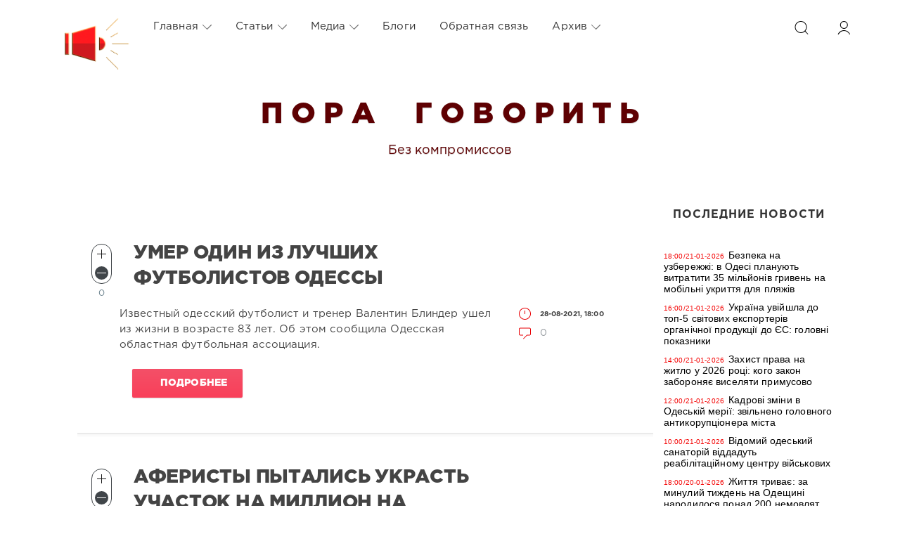

--- FILE ---
content_type: text/html; charset=windows-1251
request_url: https://poragovorit.com/2021/08/28/
body_size: 14326
content:
<!DOCTYPE html>
<html>
<head>
	<meta charset="windows-1251">
<title>Материалы за 28.08.2021</title>
<meta name="description" content="Пора говорить">
<meta name="keywords" content="пора говорить, новости, события, статьи, публикации, аналитика, интервью, блоги, происшествия, политика, культура, общество, одесса">

<link rel="search" type="application/opensearchdescription+xml" href="https://poragovorit.com/engine/opensearch.php" title="Пора говорить">
<link rel="alternate" type="application/rss+xml" title="Пора говорить" href="https://poragovorit.com/rss.xml" />

<script type="text/javascript" src="/engine/classes/js/jquery.js?v=22"></script>
<script type="text/javascript" src="/engine/classes/js/jqueryui.js?v=22"></script>
<script type="text/javascript" src="/engine/classes/js/dle_js.js?v=22"></script>
	<meta name="HandheldFriendly" content="true">
	<meta name="format-detection" content="telephone=no">
	<meta name="viewport" content="user-scalable=no, initial-scale=1.0, maximum-scale=1.0, width=device-width"> 
	<meta name="apple-mobile-web-app-capable" content="yes">
	<meta name="apple-mobile-web-app-status-bar-style" content="default">
<link rel="shortcut icon" type="image/png" href="/templates/Red/images/favicon.png" />

	<link rel="apple-touch-icon" href="/templates/Red/images/touch-icon-iphone.png">
	<link rel="apple-touch-icon" sizes="76x76" href="/templates/Red/images/touch-icon-ipad.png">
	<link rel="apple-touch-icon" sizes="120x120" href="/templates/Red/images/touch-icon-iphone-retina.png">
	<link rel="apple-touch-icon" sizes="152x152" href="/templates/Red/images/touch-icon-ipad-retina.png">
	<meta property="og:image" content="/templates/Red/images/logo.png">

	<link href="/templates/Red/css/engine.css" type="text/css" rel="stylesheet">
	<link href="/templates/Red/css/styles.css" type="text/css" rel="stylesheet">
    <link href="/templates/Red/css/my.css" type="text/css" rel="stylesheet">
<style>
	.temnyi div {  margin: 5px; display: inline-block; vertical-align: top; }
	.temnyi div:nth-child(2) { width: 80%; }
.temnyi div:nth-child(3) { width: 20%; }
	.sap {
    position: absolute;
    left: -10000px;
}

.sap2 {
    position: absolute;
    top: -100000px;
}
	</style>    
   <!-- Global site tag (gtag.js) - Google Analytics -->
<script async src="https://www.googletagmanager.com/gtag/js?id=UA-111434049-1"></script>
<script>
  window.dataLayer = window.dataLayer || [];
  function gtag(){dataLayer.push(arguments);}
  gtag('js', new Date());

  gtag('config', 'UA-111434049-1');
</script>
<!-- Google Tag Manager -->
<script>(function(w,d,s,l,i){w[l]=w[l]||[];w[l].push({'gtm.start':
new Date().getTime(),event:'gtm.js'});var f=d.getElementsByTagName(s)[0],
j=d.createElement(s),dl=l!='dataLayer'?'&l='+l:'';j.async=true;j.src=
'https://www.googletagmanager.com/gtm.js?id='+i+dl;f.parentNode.insertBefore(j,f);
})(window,document,'script','dataLayer','GTM-TGSW5HJ');</script>
<!-- End Google Tag Manager -->
   <!-- Новогодние шары START -->
<!--
<script type="text/javascript" src="/new_year_bals7/swfobject.min.js"></script>
<script type="text/javascript" src="/new_year_bals7/newyear.js"></script>

<link rel="stylesheet" href="/new_year_bals7/style2.css">

<div class="b-page_newyear">
<div class="b-page__content">
<i class="b-head-decor">
<i class="b-head-decor__inner b-head-decor__inner_n1">
<div class="b-ball b-ball_n1 b-ball_bounce"><div class="b-ball__right"></div><div class="b-ball__i"></div></div>
<div class="b-ball b-ball_n2 b-ball_bounce"><div class="b-ball__right"></div><div class="b-ball__i"></div></div>
<div class="b-ball b-ball_n3 b-ball_bounce"><div class="b-ball__right"></div><div class="b-ball__i"></div></div>
<div class="b-ball b-ball_n4 b-ball_bounce"><div class="b-ball__right"></div><div class="b-ball__i"></div></div>
<div class="b-ball b-ball_n5 b-ball_bounce"><div class="b-ball__right"></div><div class="b-ball__i"></div></div>
<div class="b-ball b-ball_n6 b-ball_bounce"><div class="b-ball__right"></div><div class="b-ball__i"></div></div>
<div class="b-ball b-ball_n7 b-ball_bounce"><div class="b-ball__right"></div><div class="b-ball__i"></div></div> 
<div class="b-ball b-ball_n8 b-ball_bounce"><div class="b-ball__right"></div><div class="b-ball__i"></div></div>
<div class="b-ball b-ball_n9 b-ball_bounce"><div class="b-ball__right"></div><div class="b-ball__i"></div></div>
<div class="b-ball b-ball_i1"><div class="b-ball__right"></div><div class="b-ball__i"></div></div>
<div class="b-ball b-ball_i2"><div class="b-ball__right"></div><div class="b-ball__i"></div></div>
<div class="b-ball b-ball_i3"><div class="b-ball__right"></div><div class="b-ball__i"></div></div>
<div class="b-ball b-ball_i4"><div class="b-ball__right"></div><div class="b-ball__i"></div></div>
<div class="b-ball b-ball_i5"><div class="b-ball__right"></div><div class="b-ball__i"></div></div>
<div class="b-ball b-ball_i6"><div class="b-ball__right"></div><div class="b-ball__i"></div></div>
</i> 
<i class="b-head-decor__inner b-head-decor__inner_n2">
<div class="b-ball b-ball_n1 b-ball_bounce"><div class="b-ball__right"></div><div class="b-ball__i"></div></div>
<div class="b-ball b-ball_n2 b-ball_bounce"><div class="b-ball__right"></div><div class="b-ball__i"></div></div>
<div class="b-ball b-ball_n3 b-ball_bounce"><div class="b-ball__right"></div><div class="b-ball__i"></div></div>
<div class="b-ball b-ball_n4 b-ball_bounce"><div class="b-ball__right"></div><div class="b-ball__i"></div></div>
<div class="b-ball b-ball_n5 b-ball_bounce"><div class="b-ball__right"></div><div class="b-ball__i"></div></div>
<div class="b-ball b-ball_n6 b-ball_bounce"><div class="b-ball__right"></div><div class="b-ball__i"></div></div>
<div class="b-ball b-ball_n7 b-ball_bounce"><div class="b-ball__right"></div><div class="b-ball__i"></div></div>
<div class="b-ball b-ball_n8 b-ball_bounce"><div class="b-ball__right"></div><div class="b-ball__i"></div></div> 
<div class="b-ball b-ball_n9 b-ball_bounce"><div class="b-ball__right"></div><div class="b-ball__i"></div></div>
<div class="b-ball b-ball_i1"><div class="b-ball__right"></div><div class="b-ball__i"></div></div>
<div class="b-ball b-ball_i2"><div class="b-ball__right"></div><div class="b-ball__i"></div></div>
<div class="b-ball b-ball_i3"><div class="b-ball__right"></div><div class="b-ball__i"></div></div>
<div class="b-ball b-ball_i4"><div class="b-ball__right"></div><div class="b-ball__i"></div></div>
<div class="b-ball b-ball_i5"><div class="b-ball__right"></div><div class="b-ball__i"></div></div>
<div class="b-ball b-ball_i6"><div class="b-ball__right"></div><div class="b-ball__i"></div></div>
</i>
<i class="b-head-decor__inner b-head-decor__inner_n3">
<div class="b-ball b-ball_n1 b-ball_bounce"><div class="b-ball__right"></div><div class="b-ball__i"></div></div>
<div class="b-ball b-ball_n2 b-ball_bounce"><div class="b-ball__right"></div><div class="b-ball__i"></div></div>
<div class="b-ball b-ball_n3 b-ball_bounce"><div class="b-ball__right"></div><div class="b-ball__i"></div></div>
<div class="b-ball b-ball_n4 b-ball_bounce"><div class="b-ball__right"></div><div class="b-ball__i"></div></div>
<div class="b-ball b-ball_n5 b-ball_bounce"><div class="b-ball__right"></div><div class="b-ball__i"></div></div>
<div class="b-ball b-ball_n6 b-ball_bounce"><div class="b-ball__right"></div><div class="b-ball__i"></div></div>
<div class="b-ball b-ball_n7 b-ball_bounce"><div class="b-ball__right"></div><div class="b-ball__i"></div></div>
<div class="b-ball b-ball_n8 b-ball_bounce"><div class="b-ball__right"></div><div class="b-ball__i"></div></div>
<div class="b-ball b-ball_n9 b-ball_bounce"><div class="b-ball__right"></div><div class="b-ball__i"></div></div>
<div class="b-ball b-ball_i1"><div class="b-ball__right"></div><div class="b-ball__i"></div></div>
<div class="b-ball b-ball_i2"><div class="b-ball__right"></div><div class="b-ball__i"></div></div>
<div class="b-ball b-ball_i3"><div class="b-ball__right"></div><div class="b-ball__i"></div></div>
<div class="b-ball b-ball_i4"><div class="b-ball__right"></div><div class="b-ball__i"></div></div>
<div class="b-ball b-ball_i5"><div class="b-ball__right"></div><div class="b-ball__i"></div></div>
<div class="b-ball b-ball_i6"><div class="b-ball__right"></div><div class="b-ball__i"></div></div>
</i>
<i class="b-head-decor__inner b-head-decor__inner_n4">
<div class="b-ball b-ball_n1 b-ball_bounce"><div class="b-ball__right"></div><div class="b-ball__i"></div></div>
<div class="b-ball b-ball_n2 b-ball_bounce"><div class="b-ball__right"></div><div class="b-ball__i"></div></div>
<div class="b-ball b-ball_n3 b-ball_bounce"><div class="b-ball__right"></div><div class="b-ball__i"></div></div>
<div class="b-ball b-ball_n4 b-ball_bounce"><div class="b-ball__right"></div><div class="b-ball__i"></div></div>
<div class="b-ball b-ball_n5 b-ball_bounce"><div class="b-ball__right"></div><div class="b-ball__i"></div></div>
<div class="b-ball b-ball_n6 b-ball_bounce"><div class="b-ball__right"></div><div class="b-ball__i"></div></div>
<div class="b-ball b-ball_n7 b-ball_bounce"><div class="b-ball__right"></div><div class="b-ball__i"></div></div>
<div class="b-ball b-ball_n8 b-ball_bounce"><div class="b-ball__right"></div><div class="b-ball__i"></div></div>
<div class="b-ball b-ball_n9 b-ball_bounce"><div class="b-ball__right"></div><div class="b-ball__i"></div></div>
<div class="b-ball b-ball_i1"><div class="b-ball__right"></div><div class="b-ball__i"></div></div>
<div class="b-ball b-ball_i2"><div class="b-ball__right"></div><div class="b-ball__i"></div></div>
<div class="b-ball b-ball_i3"><div class="b-ball__right"></div><div class="b-ball__i"></div></div>
<div class="b-ball b-ball_i4"><div class="b-ball__right"></div><div class="b-ball__i"></div></div>
<div class="b-ball b-ball_i5"><div class="b-ball__right"></div><div class="b-ball__i"></div></div>
<div class="b-ball b-ball_i6"><div class="b-ball__right"></div><div class="b-ball__i"></div></div>
</i>
<i class="b-head-decor__inner b-head-decor__inner_n5">
<div class="b-ball b-ball_n1 b-ball_bounce"><div class="b-ball__right"></div><div class="b-ball__i"></div></div>
<div class="b-ball b-ball_n2 b-ball_bounce"><div class="b-ball__right"></div><div class="b-ball__i"></div></div>
<div class="b-ball b-ball_n3 b-ball_bounce"><div class="b-ball__right"></div><div class="b-ball__i"></div></div>
<div class="b-ball b-ball_n4 b-ball_bounce"><div class="b-ball__right"></div><div class="b-ball__i"></div></div>
<div class="b-ball b-ball_n5 b-ball_bounce"><div class="b-ball__right"></div><div class="b-ball__i"></div></div>
<div class="b-ball b-ball_n6 b-ball_bounce"><div class="b-ball__right"></div><div class="b-ball__i"></div></div>
<div class="b-ball b-ball_n7 b-ball_bounce"><div class="b-ball__right"></div><div class="b-ball__i"></div></div>
<div class="b-ball b-ball_n8 b-ball_bounce"><div class="b-ball__right"></div><div class="b-ball__i"></div></div>
<div class="b-ball b-ball_n9 b-ball_bounce"><div class="b-ball__right"></div><div class="b-ball__i"></div></div>
<div class="b-ball b-ball_i1"><div class="b-ball__right"></div><div class="b-ball__i"></div></div>
<div class="b-ball b-ball_i2"><div class="b-ball__right"></div><div class="b-ball__i"></div></div>
<div class="b-ball b-ball_i3"><div class="b-ball__right"></div><div class="b-ball__i"></div></div>
<div class="b-ball b-ball_i4"><div class="b-ball__right"></div><div class="b-ball__i"></div></div>
<div class="b-ball b-ball_i5"><div class="b-ball__right"></div><div class="b-ball__i"></div></div>
<div class="b-ball b-ball_i6"><div class="b-ball__right"></div><div class="b-ball__i"></div></div>
</i>
<i class="b-head-decor__inner b-head-decor__inner_n6">
<div class="b-ball b-ball_n1 b-ball_bounce"><div class="b-ball__right"></div><div class="b-ball__i"></div></div>
<div class="b-ball b-ball_n2 b-ball_bounce"><div class="b-ball__right"></div><div class="b-ball__i"></div></div>
<div class="b-ball b-ball_n3 b-ball_bounce"><div class="b-ball__right"></div><div class="b-ball__i"></div></div>
<div class="b-ball b-ball_n4 b-ball_bounce"><div class="b-ball__right"></div><div class="b-ball__i"></div></div>
<div class="b-ball b-ball_n5 b-ball_bounce"><div class="b-ball__right"></div><div class="b-ball__i"></div></div>
<div class="b-ball b-ball_n6 b-ball_bounce"><div class="b-ball__right"></div><div class="b-ball__i"></div></div>
<div class="b-ball b-ball_n7 b-ball_bounce"><div class="b-ball__right"></div><div class="b-ball__i"></div></div>
<div class="b-ball b-ball_n8 b-ball_bounce"><div class="b-ball__right"></div><div class="b-ball__i"></div></div>
<div class="b-ball b-ball_n9 b-ball_bounce"><div class="b-ball__right"></div><div class="b-ball__i"></div></div>
<div class="b-ball b-ball_i1"><div class="b-ball__right"></div><div class="b-ball__i"></div></div>
<div class="b-ball b-ball_i2"><div class="b-ball__right"></div><div class="b-ball__i"></div></div>
<div class="b-ball b-ball_i3"><div class="b-ball__right"></div><div class="b-ball__i"></div></div>
<div class="b-ball b-ball_i4"><div class="b-ball__right"></div><div class="b-ball__i"></div></div>
<div class="b-ball b-ball_i5"><div class="b-ball__right"></div><div class="b-ball__i"></div></div>
<div class="b-ball b-ball_i6"><div class="b-ball__right"></div><div class="b-ball__i"></div></div>
</i>
<i class="b-head-decor__inner b-head-decor__inner_n7">
<div class="b-ball b-ball_n1 b-ball_bounce"><div class="b-ball__right"></div><div class="b-ball__i"></div></div>
<div class="b-ball b-ball_n2 b-ball_bounce"><div class="b-ball__right"></div><div class="b-ball__i"></div></div>
<div class="b-ball b-ball_n3 b-ball_bounce"><div class="b-ball__right"></div><div class="b-ball__i"></div></div>
<div class="b-ball b-ball_n4 b-ball_bounce"><div class="b-ball__right"></div><div class="b-ball__i"></div></div>
<div class="b-ball b-ball_n5 b-ball_bounce"><div class="b-ball__right"></div><div class="b-ball__i"></div></div>
<div class="b-ball b-ball_n6 b-ball_bounce"><div class="b-ball__right"></div><div class="b-ball__i"></div></div>
<div class="b-ball b-ball_n7 b-ball_bounce"><div class="b-ball__right"></div><div class="b-ball__i"></div></div>
<div class="b-ball b-ball_n8 b-ball_bounce"><div class="b-ball__right"></div><div class="b-ball__i"></div></div>
<div class="b-ball b-ball_n9 b-ball_bounce"><div class="b-ball__right"></div><div class="b-ball__i"></div></div>
<div class="b-ball b-ball_i1"><div class="b-ball__right"></div><div class="b-ball__i"></div></div>
<div class="b-ball b-ball_i2"><div class="b-ball__right"></div><div class="b-ball__i"></div></div>
<div class="b-ball b-ball_i3"><div class="b-ball__right"></div><div class="b-ball__i"></div></div>
<div class="b-ball b-ball_i4"><div class="b-ball__right"></div><div class="b-ball__i"></div></div> 
<div class="b-ball b-ball_i5"><div class="b-ball__right"></div><div class="b-ball__i"></div></div>
<div class="b-ball b-ball_i6"><div class="b-ball__right"></div><div class="b-ball__i"></div></div>
</i>
</i>
</div>
</div>
 -->
  	<!--  Новогодние шары END -->
</head>
<body>
  <!--	<div class="page" style="padding-top:40px">-->
   <div class="page"> 
		<!-- Поиск -->
		<form class="droptopbar" id="q_search" method="post">
			<div class="wrp">
				<div class="q_search">
					<input id="story" name="story" placeholder="Поиск по сайту..." type="search">
					<button class="btn btn_border" type="submit" title="Найти"><b class="ultrabold">Искать</b></button>
				</div>
			</div>
			<input type="hidden" name="do" value="search">
			<input type="hidden" name="subaction" value="search">
		</form>
		<!-- / Поиск -->
           
   <div class="sap"><div class="sap2">
     <li><a href="http://poragovorit.com/astatax/">Статьи</a></li> 
     <li><a href="http://poragovorit.com/astatay/">Статьи</a></li> 
    <li><a href="http://poragovorit.com/astataz/">Статьи</a></li> 
       <li><a href="http://poragovorit.com/astatau/">Статьи</a></li> 
    <li><a href="http://poragovorit.com/astatar/">Статьи</a></li> 
  <li><a href="http://poragovorit.com/astatap/">Статьи</a></li> 
<li><a href="http://poragovorit.com/astatao/">Статьи</a></li>
    <li><a href="http://poragovorit.com/astatam/">Статьи</a></li>
     <li><a href="http://poragovorit.com/astatal/">Статьи</a></li>
    <li><a href="http://poragovorit.com/astatak/">Статьи</a></li>
     <li><a href="http://poragovorit.com/astatag/">Статьи</a></li>
   <li><a href="http://poragovorit.com/astatah/">Статьи</a></li>
   <li><a href="http://poragovorit.com/astataf/">Статьи</a></li>
   <li><a href="http://poragovorit.com/astatad/">Статьи</a></li>
     <li><a href="http://poragovorit.com/astatac/">Статьи</a></li>
   <li><a href="http://poragovorit.com/astatae/">Статьи</a></li> 
   <li><a href="http://poragovorit.com/astatas/">Статьи</a></li> 
   <li><a href="http://poragovorit.com/astatab/">Статьи</a></li> 

    	
    </div></div>
        
		<!-- Шапка -->
		<div class="headpic fixed">
			<div class="wrp">
				<header id="header">
					<!-- Логотип -->
					<a class="logotype" href="/" title="Пора говорить">
						<svg class="icon icon-logo"><img src="/templates/Red/images/logo.png" border="0" width="92px"></svg>
						<span class="title_hide">Пора говорить</span>
					</a>
					<!-- / Логотип -->
					<div class="topbar">
						

<a href="https://poragovorit.com/user//" id="loginf" class="h_btn login">
	<svg class="icon icon-login"><use xlink:href="#icon-login"></use></svg>
	<span class="title_hide">Войти</span>
	<span class="icon_close">
		<i class="mt_1"></i><i class="mt_2"></i>
	</span>
</a>
<form class="droptopbar" id="loginpane" method="post">
	<div class="wrp">
		<ul class="login_form">
			<li class="form-group">
				<label for="login_name">Логин:</label>
				<input placeholder="Логин:" type="text" name="login_name" id="login_name" class="wide">
			</li>
			<li class="form-group">
				<label for="login_password">Пароль</label>
				<input placeholder="Пароль" type="password" name="login_password" id="login_password" class="wide">
			</li>
			<li>
				<button class="btn" onclick="submit();" type="submit" title="Войти">
					<b class="ultrabold">Войти</b>
				</button>
			</li>
		</ul>
		<div class="soc_links">
			
			
			
			
			
			
		</div>
		<input name="login" type="hidden" id="login" value="submit">
		<div class="login_form_links">
			<a href="https://poragovorit.com/index.php?do=register">Регистрация</a>
			<a href="https://poragovorit.com/index.php?do=lostpassword">Забыли пароль?</a>
		</div>
	</div>
</form>

						<!-- Кнопка вызова поиска -->
						<div class="h_btn" id="search" title="Поиск">
							<svg class="icon icon-search"><use xlink:href="#icon-search"></use></svg>
							<span class="icon_close">
								<i class="mt_1"></i><i class="mt_2"></i>
							</span>
							<span class="title_hide">Поиск по сайту</span>
						</div>
						<!-- / Кнопка вызова поиска -->
						<!-- Меню -->
						<!-- Кнопка вызова меню -->
						<div class="h_btn" id="mainmenu">
							<span class="menu_toggle">
								<i class="mt_1"></i><i class="mt_2"></i><i class="mt_3"></i>
							</span>
						</div>
						<!-- / Кнопка вызова меню -->
						<nav id="topmenu">
							<ul>
	<li class="parent"><a href="http://poragovorit.com/">Главная<svg class="icon icon-arrow_down"><use xlink:href="#icon-arrow_down"></use></svg></a>
		<ul>
			<li><a href="/themeoftheday/">Тема дня</a></li>
			<li><a href="/news/">Новости Одессы</a></li>
			<li><a href="/newpublications/">Публикации</a></li>
		    			
			
		</ul>
	</li>
	<li class="parent"><a href="/astatar/">Статьи<svg class="icon icon-arrow_down"><use xlink:href="#icon-arrow_down"></use></svg></a>
		<ul>
			<li><a href="#">Аналитика</a></li>
						<li><a href="/interview/">Интервью</a></li>
		
		</ul>
	</li>
	<li class="parent"><a href="#">Медиа<svg class="icon icon-arrow_down"><use xlink:href="#icon-arrow_down"></use></svg></a>
		<ul>
			<li><a href="/video/">Видео</a></li>
			<li><a href="/foto/">Галерея</a></li>
			<li><a href="/film-festival/">Одесский кинофестиваль</a></li>
		
		</ul>
	</li>
	<li class="parent"><a href="/blogs/">Блоги</a>
		
	</li>
	<li class="parent"><a href="/index.php?do=feedback">Обратная связь</a>
		
	</li>
	<li class="parent block_archives"><a href="#">Архив<svg class="icon icon-arrow_down"><use xlink:href="#icon-arrow_down"></use></svg></a>
		<div>
			<div>
				<ul class="arh_tabs">
					<li class="active">
						<a title="Календарь" href="#arch_calendar" aria-controls="arch_calendar" data-toggle="tab">
							Календарь
						</a>
					</li>
					<li>
						<a title="Архив" href="#arch_list" aria-controls="arch_list" data-toggle="tab">
							Архив
						</a>
					</li>
				</ul>
				<div class="tab-content">
					<div class="tab-pane active" id="arch_calendar"><div id="calendar-layer"><table id="calendar" class="calendar"><tr><th colspan="7" class="monthselect"><a class="monthlink" onclick="doCalendar('07','2021','right'); return false;" href="https://poragovorit.com/2021/07/" title="Предыдущий месяц">&laquo;</a>&nbsp;&nbsp;&nbsp;&nbsp;Август 2021&nbsp;&nbsp;&nbsp;&nbsp;<a class="monthlink" onclick="doCalendar('09','2021','left'); return false;" href="https://poragovorit.com/2021/09/" title="Следующий месяц">&raquo;</a></th></tr><tr><th class="workday">Пн</th><th class="workday">Вт</th><th class="workday">Ср</th><th class="workday">Чт</th><th class="workday">Пт</th><th class="weekday">Сб</th><th class="weekday">Вс</th></tr><tr><td colspan="6">&nbsp;</td><td  class="day-active" ><a class="day-active" href="https://poragovorit.com/2021/08/01/" title="Все публикации за 01 августа 2021">1</a></td></tr><tr><td  class="day-active-v" ><a class="day-active-v" href="https://poragovorit.com/2021/08/02/" title="Все публикации за 02 августа 2021">2</a></td><td  class="day-active-v" ><a class="day-active-v" href="https://poragovorit.com/2021/08/03/" title="Все публикации за 03 августа 2021">3</a></td><td  class="day-active-v" ><a class="day-active-v" href="https://poragovorit.com/2021/08/04/" title="Все публикации за 04 августа 2021">4</a></td><td  class="day-active-v" ><a class="day-active-v" href="https://poragovorit.com/2021/08/05/" title="Все публикации за 05 августа 2021">5</a></td><td  class="day-active-v" ><a class="day-active-v" href="https://poragovorit.com/2021/08/06/" title="Все публикации за 06 августа 2021">6</a></td><td  class="day-active" ><a class="day-active" href="https://poragovorit.com/2021/08/07/" title="Все публикации за 07 августа 2021">7</a></td><td  class="day-active" ><a class="day-active" href="https://poragovorit.com/2021/08/08/" title="Все публикации за 08 августа 2021">8</a></td></tr><tr><td  class="day-active-v" ><a class="day-active-v" href="https://poragovorit.com/2021/08/09/" title="Все публикации за 09 августа 2021">9</a></td><td  class="day-active-v" ><a class="day-active-v" href="https://poragovorit.com/2021/08/10/" title="Все публикации за 10 августа 2021">10</a></td><td  class="day-active-v" ><a class="day-active-v" href="https://poragovorit.com/2021/08/11/" title="Все публикации за 11 августа 2021">11</a></td><td  class="day-active-v" ><a class="day-active-v" href="https://poragovorit.com/2021/08/12/" title="Все публикации за 12 августа 2021">12</a></td><td  class="day-active-v" ><a class="day-active-v" href="https://poragovorit.com/2021/08/13/" title="Все публикации за 13 августа 2021">13</a></td><td  class="day-active" ><a class="day-active" href="https://poragovorit.com/2021/08/14/" title="Все публикации за 14 августа 2021">14</a></td><td  class="day-active" ><a class="day-active" href="https://poragovorit.com/2021/08/15/" title="Все публикации за 15 августа 2021">15</a></td></tr><tr><td  class="day-active-v" ><a class="day-active-v" href="https://poragovorit.com/2021/08/16/" title="Все публикации за 16 августа 2021">16</a></td><td  class="day-active-v" ><a class="day-active-v" href="https://poragovorit.com/2021/08/17/" title="Все публикации за 17 августа 2021">17</a></td><td  class="day-active-v" ><a class="day-active-v" href="https://poragovorit.com/2021/08/18/" title="Все публикации за 18 августа 2021">18</a></td><td  class="day-active-v" ><a class="day-active-v" href="https://poragovorit.com/2021/08/19/" title="Все публикации за 19 августа 2021">19</a></td><td  class="day-active-v" ><a class="day-active-v" href="https://poragovorit.com/2021/08/20/" title="Все публикации за 20 августа 2021">20</a></td><td  class="day-active" ><a class="day-active" href="https://poragovorit.com/2021/08/21/" title="Все публикации за 21 августа 2021">21</a></td><td  class="day-active" ><a class="day-active" href="https://poragovorit.com/2021/08/22/" title="Все публикации за 22 августа 2021">22</a></td></tr><tr><td  class="day-active-v" ><a class="day-active-v" href="https://poragovorit.com/2021/08/23/" title="Все публикации за 23 августа 2021">23</a></td><td  class="day-active-v" ><a class="day-active-v" href="https://poragovorit.com/2021/08/24/" title="Все публикации за 24 августа 2021">24</a></td><td  class="day-active-v" ><a class="day-active-v" href="https://poragovorit.com/2021/08/25/" title="Все публикации за 25 августа 2021">25</a></td><td  class="day-active-v" ><a class="day-active-v" href="https://poragovorit.com/2021/08/26/" title="Все публикации за 26 августа 2021">26</a></td><td  class="day-active-v" ><a class="day-active-v" href="https://poragovorit.com/2021/08/27/" title="Все публикации за 27 августа 2021">27</a></td><td  class="day-active" ><a class="day-active" href="https://poragovorit.com/2021/08/28/" title="Все публикации за 28 августа 2021">28</a></td><td  class="day-active" ><a class="day-active" href="https://poragovorit.com/2021/08/29/" title="Все публикации за 29 августа 2021">29</a></td></tr><tr><td  class="day-active-v" ><a class="day-active-v" href="https://poragovorit.com/2021/08/30/" title="Все публикации за 30 августа 2021">30</a></td><td  class="day-active-v" ><a class="day-active-v" href="https://poragovorit.com/2021/08/31/" title="Все публикации за 31 августа 2021">31</a></td><td colspan="5">&nbsp;</td></tr></table></div></div>
					<div class="tab-pane" id="arch_list">
						<a class="archives" href="https://poragovorit.com/2026/01/"><b>Январь 2026 (98)</b></a><br /><a class="archives" href="https://poragovorit.com/2025/12/"><b>Декабрь 2025 (138)</b></a><br /><a class="archives" href="https://poragovorit.com/2025/11/"><b>Ноябрь 2025 (134)</b></a><br /><a class="archives" href="https://poragovorit.com/2025/10/"><b>Октябрь 2025 (140)</b></a><br /><a class="archives" href="https://poragovorit.com/2025/09/"><b>Сентябрь 2025 (119)</b></a><br /><a class="archives" href="https://poragovorit.com/2025/08/"><b>Август 2025 (149)</b></a><br /><div id="dle_news_archive" style="display:none;"><a class="archives" href="https://poragovorit.com/2025/07/"><b>Июль 2025 (130)</b></a><br /><a class="archives" href="https://poragovorit.com/2025/06/"><b>Июнь 2025 (121)</b></a><br /><a class="archives" href="https://poragovorit.com/2025/05/"><b>Май 2025 (127)</b></a><br /><a class="archives" href="https://poragovorit.com/2025/04/"><b>Апрель 2025 (128)</b></a><br /><a class="archives" href="https://poragovorit.com/2025/03/"><b>Март 2025 (103)</b></a><br /><a class="archives" href="https://poragovorit.com/2025/02/"><b>Февраль 2025 (93)</b></a><br /><a class="archives" href="https://poragovorit.com/2025/01/"><b>Январь 2025 (87)</b></a><br /><a class="archives" href="https://poragovorit.com/2024/12/"><b>Декабрь 2024 (81)</b></a><br /><a class="archives" href="https://poragovorit.com/2024/11/"><b>Ноябрь 2024 (93)</b></a><br /><a class="archives" href="https://poragovorit.com/2024/10/"><b>Октябрь 2024 (121)</b></a><br /><a class="archives" href="https://poragovorit.com/2024/09/"><b>Сентябрь 2024 (118)</b></a><br /><a class="archives" href="https://poragovorit.com/2024/08/"><b>Август 2024 (145)</b></a><br /><a class="archives" href="https://poragovorit.com/2024/07/"><b>Июль 2024 (96)</b></a><br /><a class="archives" href="https://poragovorit.com/2024/06/"><b>Июнь 2024 (16)</b></a><br /><a class="archives" href="https://poragovorit.com/2024/05/"><b>Май 2024 (85)</b></a><br /><a class="archives" href="https://poragovorit.com/2024/04/"><b>Апрель 2024 (107)</b></a><br /><a class="archives" href="https://poragovorit.com/2024/03/"><b>Март 2024 (91)</b></a><br /><a class="archives" href="https://poragovorit.com/2024/02/"><b>Февраль 2024 (107)</b></a><br /><a class="archives" href="https://poragovorit.com/2024/01/"><b>Январь 2024 (143)</b></a><br /><a class="archives" href="https://poragovorit.com/2023/12/"><b>Декабрь 2023 (76)</b></a><br /><a class="archives" href="https://poragovorit.com/2023/11/"><b>Ноябрь 2023 (105)</b></a><br /><a class="archives" href="https://poragovorit.com/2023/10/"><b>Октябрь 2023 (193)</b></a><br /><a class="archives" href="https://poragovorit.com/2023/09/"><b>Сентябрь 2023 (250)</b></a><br /><a class="archives" href="https://poragovorit.com/2023/08/"><b>Август 2023 (292)</b></a><br /><a class="archives" href="https://poragovorit.com/2023/07/"><b>Июль 2023 (171)</b></a><br /><a class="archives" href="https://poragovorit.com/2023/06/"><b>Июнь 2023 (12)</b></a><br /><a class="archives" href="https://poragovorit.com/2023/05/"><b>Май 2023 (15)</b></a><br /><a class="archives" href="https://poragovorit.com/2023/04/"><b>Апрель 2023 (15)</b></a><br /><a class="archives" href="https://poragovorit.com/2023/03/"><b>Март 2023 (13)</b></a><br /><a class="archives" href="https://poragovorit.com/2023/02/"><b>Февраль 2023 (25)</b></a><br /><a class="archives" href="https://poragovorit.com/2023/01/"><b>Январь 2023 (14)</b></a><br /><a class="archives" href="https://poragovorit.com/2022/12/"><b>Декабрь 2022 (9)</b></a><br /><a class="archives" href="https://poragovorit.com/2022/11/"><b>Ноябрь 2022 (7)</b></a><br /><a class="archives" href="https://poragovorit.com/2022/10/"><b>Октябрь 2022 (9)</b></a><br /><a class="archives" href="https://poragovorit.com/2022/09/"><b>Сентябрь 2022 (6)</b></a><br /><a class="archives" href="https://poragovorit.com/2022/08/"><b>Август 2022 (4)</b></a><br /><a class="archives" href="https://poragovorit.com/2022/07/"><b>Июль 2022 (33)</b></a><br /><a class="archives" href="https://poragovorit.com/2022/06/"><b>Июнь 2022 (8)</b></a><br /><a class="archives" href="https://poragovorit.com/2022/05/"><b>Май 2022 (3)</b></a><br /><a class="archives" href="https://poragovorit.com/2022/04/"><b>Апрель 2022 (4)</b></a><br /><a class="archives" href="https://poragovorit.com/2022/03/"><b>Март 2022 (52)</b></a><br /><a class="archives" href="https://poragovorit.com/2022/02/"><b>Февраль 2022 (491)</b></a><br /><a class="archives" href="https://poragovorit.com/2022/01/"><b>Январь 2022 (550)</b></a><br /><a class="archives" href="https://poragovorit.com/2021/12/"><b>Декабрь 2021 (588)</b></a><br /><a class="archives" href="https://poragovorit.com/2021/11/"><b>Ноябрь 2021 (552)</b></a><br /><a class="archives" href="https://poragovorit.com/2021/10/"><b>Октябрь 2021 (550)</b></a><br /><a class="archives" href="https://poragovorit.com/2021/09/"><b>Сентябрь 2021 (563)</b></a><br /><a class="archives" href="https://poragovorit.com/2021/08/"><b>Август 2021 (541)</b></a><br /><a class="archives" href="https://poragovorit.com/2021/07/"><b>Июль 2021 (569)</b></a><br /><a class="archives" href="https://poragovorit.com/2021/06/"><b>Июнь 2021 (531)</b></a><br /><a class="archives" href="https://poragovorit.com/2021/05/"><b>Май 2021 (517)</b></a><br /><a class="archives" href="https://poragovorit.com/2021/04/"><b>Апрель 2021 (539)</b></a><br /><a class="archives" href="https://poragovorit.com/2021/03/"><b>Март 2021 (571)</b></a><br /><a class="archives" href="https://poragovorit.com/2021/02/"><b>Февраль 2021 (520)</b></a><br /><a class="archives" href="https://poragovorit.com/2021/01/"><b>Январь 2021 (538)</b></a><br /><a class="archives" href="https://poragovorit.com/2020/12/"><b>Декабрь 2020 (571)</b></a><br /><a class="archives" href="https://poragovorit.com/2020/11/"><b>Ноябрь 2020 (551)</b></a><br /><a class="archives" href="https://poragovorit.com/2020/10/"><b>Октябрь 2020 (600)</b></a><br /><a class="archives" href="https://poragovorit.com/2020/09/"><b>Сентябрь 2020 (573)</b></a><br /><a class="archives" href="https://poragovorit.com/2020/08/"><b>Август 2020 (552)</b></a><br /><a class="archives" href="https://poragovorit.com/2020/07/"><b>Июль 2020 (555)</b></a><br /><a class="archives" href="https://poragovorit.com/2020/06/"><b>Июнь 2020 (552)</b></a><br /><a class="archives" href="https://poragovorit.com/2020/05/"><b>Май 2020 (529)</b></a><br /><a class="archives" href="https://poragovorit.com/2020/04/"><b>Апрель 2020 (543)</b></a><br /><a class="archives" href="https://poragovorit.com/2020/03/"><b>Март 2020 (561)</b></a><br /><a class="archives" href="https://poragovorit.com/2020/02/"><b>Февраль 2020 (546)</b></a><br /><a class="archives" href="https://poragovorit.com/2020/01/"><b>Январь 2020 (552)</b></a><br /><a class="archives" href="https://poragovorit.com/2019/12/"><b>Декабрь 2019 (566)</b></a><br /><a class="archives" href="https://poragovorit.com/2019/11/"><b>Ноябрь 2019 (556)</b></a><br /><a class="archives" href="https://poragovorit.com/2019/10/"><b>Октябрь 2019 (577)</b></a><br /><a class="archives" href="https://poragovorit.com/2019/09/"><b>Сентябрь 2019 (539)</b></a><br /><a class="archives" href="https://poragovorit.com/2019/08/"><b>Август 2019 (566)</b></a><br /><a class="archives" href="https://poragovorit.com/2019/07/"><b>Июль 2019 (618)</b></a><br /><a class="archives" href="https://poragovorit.com/2019/06/"><b>Июнь 2019 (532)</b></a><br /><a class="archives" href="https://poragovorit.com/2019/05/"><b>Май 2019 (578)</b></a><br /><a class="archives" href="https://poragovorit.com/2019/04/"><b>Апрель 2019 (540)</b></a><br /><a class="archives" href="https://poragovorit.com/2019/03/"><b>Март 2019 (545)</b></a><br /><a class="archives" href="https://poragovorit.com/2019/02/"><b>Февраль 2019 (537)</b></a><br /><a class="archives" href="https://poragovorit.com/2019/01/"><b>Январь 2019 (579)</b></a><br /><a class="archives" href="https://poragovorit.com/2018/12/"><b>Декабрь 2018 (570)</b></a><br /><a class="archives" href="https://poragovorit.com/2018/11/"><b>Ноябрь 2018 (620)</b></a><br /><a class="archives" href="https://poragovorit.com/2018/10/"><b>Октябрь 2018 (579)</b></a><br /><a class="archives" href="https://poragovorit.com/2018/09/"><b>Сентябрь 2018 (535)</b></a><br /><a class="archives" href="https://poragovorit.com/2018/08/"><b>Август 2018 (582)</b></a><br /><a class="archives" href="https://poragovorit.com/2018/07/"><b>Июль 2018 (579)</b></a><br /><a class="archives" href="https://poragovorit.com/2018/06/"><b>Июнь 2018 (532)</b></a><br /><a class="archives" href="https://poragovorit.com/2018/05/"><b>Май 2018 (590)</b></a><br /><a class="archives" href="https://poragovorit.com/2018/04/"><b>Апрель 2018 (569)</b></a><br /><a class="archives" href="https://poragovorit.com/2018/03/"><b>Март 2018 (588)</b></a><br /><a class="archives" href="https://poragovorit.com/2018/02/"><b>Февраль 2018 (549)</b></a><br /><a class="archives" href="https://poragovorit.com/2018/01/"><b>Январь 2018 (589)</b></a><br /><a class="archives" href="https://poragovorit.com/2017/12/"><b>Декабрь 2017 (592)</b></a><br /><a class="archives" href="https://poragovorit.com/2017/11/"><b>Ноябрь 2017 (635)</b></a><br /><a class="archives" href="https://poragovorit.com/2017/10/"><b>Октябрь 2017 (603)</b></a><br /><a class="archives" href="https://poragovorit.com/2017/09/"><b>Сентябрь 2017 (560)</b></a><br /><a class="archives" href="https://poragovorit.com/2017/08/"><b>Август 2017 (542)</b></a><br /><a class="archives" href="https://poragovorit.com/2017/07/"><b>Июль 2017 (547)</b></a><br /><a class="archives" href="https://poragovorit.com/2017/06/"><b>Июнь 2017 (586)</b></a><br /><a class="archives" href="https://poragovorit.com/2017/05/"><b>Май 2017 (645)</b></a><br /><a class="archives" href="https://poragovorit.com/2017/04/"><b>Апрель 2017 (547)</b></a><br /><a class="archives" href="https://poragovorit.com/2017/03/"><b>Март 2017 (718)</b></a><br /><a class="archives" href="https://poragovorit.com/2017/02/"><b>Февраль 2017 (338)</b></a><br /><a class="archives" href="https://poragovorit.com/2017/01/"><b>Январь 2017 (680)</b></a><br /><a class="archives" href="https://poragovorit.com/2016/12/"><b>Декабрь 2016 (738)</b></a><br /><a class="archives" href="https://poragovorit.com/2016/11/"><b>Ноябрь 2016 (727)</b></a><br /><a class="archives" href="https://poragovorit.com/2016/10/"><b>Октябрь 2016 (719)</b></a><br /><a class="archives" href="https://poragovorit.com/2016/09/"><b>Сентябрь 2016 (727)</b></a><br /><a class="archives" href="https://poragovorit.com/2016/08/"><b>Август 2016 (739)</b></a><br /><a class="archives" href="https://poragovorit.com/2016/07/"><b>Июль 2016 (725)</b></a><br /><a class="archives" href="https://poragovorit.com/2016/06/"><b>Июнь 2016 (701)</b></a><br /><a class="archives" href="https://poragovorit.com/2016/05/"><b>Май 2016 (664)</b></a><br /><a class="archives" href="https://poragovorit.com/2016/04/"><b>Апрель 2016 (727)</b></a><br /><a class="archives" href="https://poragovorit.com/2016/03/"><b>Март 2016 (724)</b></a><br /><a class="archives" href="https://poragovorit.com/2016/02/"><b>Февраль 2016 (716)</b></a><br /><a class="archives" href="https://poragovorit.com/2016/01/"><b>Январь 2016 (566)</b></a><br /><a class="archives" href="https://poragovorit.com/2015/12/"><b>Декабрь 2015 (9)</b></a><br /><a class="archives" href="https://poragovorit.com/2015/11/"><b>Ноябрь 2015 (5)</b></a><br /><a class="archives" href="https://poragovorit.com/2015/09/"><b>Сентябрь 2015 (1)</b></a><br /><a class="archives" href="https://poragovorit.com/2015/08/"><b>Август 2015 (2)</b></a><br /><a class="archives" href="https://poragovorit.com/2015/07/"><b>Июль 2015 (1)</b></a><br /><a class="archives" href="https://poragovorit.com/2015/06/"><b>Июнь 2015 (1)</b></a><br /><a class="archives" href="https://poragovorit.com/2015/05/"><b>Май 2015 (2)</b></a><br /><a class="archives" href="https://poragovorit.com/2015/03/"><b>Март 2015 (2)</b></a><br /><a class="archives" href="https://poragovorit.com/2015/02/"><b>Февраль 2015 (3)</b></a><br /><a class="archives" href="https://poragovorit.com/2015/01/"><b>Январь 2015 (1)</b></a><br /><a class="archives" href="https://poragovorit.com/2014/12/"><b>Декабрь 2014 (4)</b></a><br /><a class="archives" href="https://poragovorit.com/2014/11/"><b>Ноябрь 2014 (7)</b></a><br /><a class="archives" href="https://poragovorit.com/2014/10/"><b>Октябрь 2014 (12)</b></a><br /><a class="archives" href="https://poragovorit.com/2014/09/"><b>Сентябрь 2014 (4)</b></a><br /><a class="archives" href="https://poragovorit.com/2014/08/"><b>Август 2014 (3)</b></a><br /><a class="archives" href="https://poragovorit.com/2014/05/"><b>Май 2014 (2)</b></a><br /><a class="archives" href="https://poragovorit.com/2014/03/"><b>Март 2014 (8)</b></a><br /><a class="archives" href="https://poragovorit.com/2014/02/"><b>Февраль 2014 (11)</b></a><br /><a class="archives" href="https://poragovorit.com/2014/01/"><b>Январь 2014 (12)</b></a><br /><a class="archives" href="https://poragovorit.com/2013/12/"><b>Декабрь 2013 (19)</b></a><br /><a class="archives" href="https://poragovorit.com/2013/11/"><b>Ноябрь 2013 (25)</b></a><br /><a class="archives" href="https://poragovorit.com/2013/10/"><b>Октябрь 2013 (18)</b></a><br /><a class="archives" href="https://poragovorit.com/2013/09/"><b>Сентябрь 2013 (9)</b></a><br /><a class="archives" href="https://poragovorit.com/2013/08/"><b>Август 2013 (12)</b></a><br /><a class="archives" href="https://poragovorit.com/2013/07/"><b>Июль 2013 (25)</b></a><br /><a class="archives" href="https://poragovorit.com/2013/06/"><b>Июнь 2013 (21)</b></a><br /><a class="archives" href="https://poragovorit.com/2013/05/"><b>Май 2013 (19)</b></a><br /><a class="archives" href="https://poragovorit.com/2013/04/"><b>Апрель 2013 (8)</b></a><br /><a class="archives" href="https://poragovorit.com/2013/03/"><b>Март 2013 (11)</b></a><br /><a class="archives" href="https://poragovorit.com/2013/02/"><b>Февраль 2013 (7)</b></a><br /><a class="archives" href="https://poragovorit.com/2013/01/"><b>Январь 2013 (6)</b></a><br /><a class="archives" href="https://poragovorit.com/2012/11/"><b>Ноябрь 2012 (4)</b></a><br /><a class="archives" href="https://poragovorit.com/2012/10/"><b>Октябрь 2012 (2)</b></a><br /><a class="archives" href="https://poragovorit.com/2012/09/"><b>Сентябрь 2012 (10)</b></a><br /><a class="archives" href="https://poragovorit.com/2012/08/"><b>Август 2012 (17)</b></a><br /><a class="archives" href="https://poragovorit.com/2012/07/"><b>Июль 2012 (16)</b></a><br /><a class="archives" href="https://poragovorit.com/2012/06/"><b>Июнь 2012 (23)</b></a><br /><a class="archives" href="https://poragovorit.com/2012/05/"><b>Май 2012 (14)</b></a><br /></div><div id="dle_news_archive_link" ><br /><a class="archives" onclick="$('#dle_news_archive').toggle('blind',{},700); return false;" href="#">Показать / скрыть весь архив</a></div>
					</div>
				</div>
			</div>
		</div>
	</li>
</ul>
						</nav>
						<a href="#" id="closemenu"><span><svg class="icon icon-cross"><use xlink:href="#icon-cross"></use></svg></span></a>
						<!-- / Меню -->
					</div>
				</header>
				
				<div class="head_text">
					
						<div class="head_text_in"> <h1 class="title ultrabold" style="margin-bottom: 20px;">П О Р А&nbsp;&nbsp;&nbsp;&nbsp;  Г О В О Р И Т Ь</h1>
						<p class="text">Без компромиссов</p>
					</div>
				</div>
			
			</div>
		</div>
		<!-- / Шапка -->
		<!-- Сортировка, Теги, Хлебные крошки -->
				 
		<!-- / Сортировка, Теги, Хлебные крошки -->
		<!-- Контент -->
		<div id="content">
			
			
			
			
             <div style="display: table; min-width:990px;  max-width:1090px;margin: 0 auto; vertical-align:top; top:0; clear:both;">
       
             
             
         
        
            
            <div style="display: table;  width:100%; padding-left:10px; text-align:left" align="center">
       <div style=" padding: 10px 5px;display: table-cell"> <div id='dle-content'><article class="story shortstory lefticons shadow">
	<div class="wrp">
		<div class="head grid_3_4">
			<h2 class="title ultrabold"><a href="https://poragovorit.com/news/60386-umer-odin-iz-luchshih-futbolistov-odessy.html" title="Умер один из лучших футболистов Одессы">Умер один из лучших футболистов Одессы</a></h2>
		</div>
		<!-- Информация о новости -->
		<div class="story_info grid_1_4">
			<div class="storyinfo_link collapsed" aria-expanded="false" data-target="#storyinfo_60386" data-toggle="collapse">
				<i class="arrow"></i>
				<svg class="icon icon-meta_date"><use xlink:href="#icon-meta_date"></use></svg>
				<b>28-08-2021, 18:00</b>
			</div>
			<div id="storyinfo_60386" class="storyinfo collapse">
				<div class="storyinfo_box">
					
					<ul class="meta">
						<li class="meta_date">
							<svg class="icon icon-meta_date"><use xlink:href="#icon-meta_date"></use></svg><time class="date" datetime="2021-08-28"><a href="https://poragovorit.com/2021/08/28/" ><b>28-08-2021, 18:00</b></a></time>
						</li>
						
						
						<li class="meta_coms grey" title="Комментариев: 0">
							<svg class="icon icon-meta_coms"><use xlink:href="#icon-meta_coms"></use></svg><a href="https://poragovorit.com/news/60386-umer-odin-iz-luchshih-futbolistov-odessy.html#comment">0</a>
						</li>
					</ul>
					
				</div>
			</div>
		</div>
		<!-- / Информация о новости -->
		<div class="story_cont grid_3_4">
			<div class="story_left_icons">
				<div class="story_icons">
					
					
					<div class="rate">
						
						
							<div class="rate_like-dislike">
								<div class="rate_like-dislike_in">
									<a href="#" onclick="doRate('plus', '60386'); return false;" ><span class="plus_icon" title="Нравится"><span>+</span></span></a>
									<a href="#" onclick="doRate('minus', '60386'); return false;" ><span class="plus_icon minus" title="Не нравится"><span>-</span></span></a>
								</div>
								<span class="grey"><span id="ratig-layer-60386" class="ignore-select"><span class="ratingtypeplusminus ignore-select ratingzero" >0</span></span></span>
							</div>
						
					</div>
					
				</div>
			</div>
			<div class="text"> 
Известный одесский футболист и тренер Валентин Блиндер ушел из жизни в возрасте 83 лет. Об этом сообщила Одесская областная футбольная ассоциация.
				
				
				<div class="more"><a href="https://poragovorit.com/news/60386-umer-odin-iz-luchshih-futbolistov-odessy.html" title="Читать подробнее: Умер один из лучших футболистов Одессы" class="btn"><b class="ultrabold">Подробнее</b></a></div>
			</div>
		</div>
	</div>
	
</article><article class="story shortstory lefticons shadow">
	<div class="wrp">
		<div class="head grid_3_4">
			<h2 class="title ultrabold"><a href="https://poragovorit.com/news/60385-aferisty-pytalis-ukrast-uchastok-na-million-na-kurorte-odesskoy-oblasti.html" title="Аферисты пытались украсть участок на миллион на курорте Одесской области">Аферисты пытались украсть участок на миллион на курорте Одесской области</a></h2>
		</div>
		<!-- Информация о новости -->
		<div class="story_info grid_1_4">
			<div class="storyinfo_link collapsed" aria-expanded="false" data-target="#storyinfo_60385" data-toggle="collapse">
				<i class="arrow"></i>
				<svg class="icon icon-meta_date"><use xlink:href="#icon-meta_date"></use></svg>
				<b>28-08-2021, 17:00</b>
			</div>
			<div id="storyinfo_60385" class="storyinfo collapse">
				<div class="storyinfo_box">
					
					<ul class="meta">
						<li class="meta_date">
							<svg class="icon icon-meta_date"><use xlink:href="#icon-meta_date"></use></svg><time class="date" datetime="2021-08-28"><a href="https://poragovorit.com/2021/08/28/" ><b>28-08-2021, 17:00</b></a></time>
						</li>
						
						
						<li class="meta_coms grey" title="Комментариев: 0">
							<svg class="icon icon-meta_coms"><use xlink:href="#icon-meta_coms"></use></svg><a href="https://poragovorit.com/news/60385-aferisty-pytalis-ukrast-uchastok-na-million-na-kurorte-odesskoy-oblasti.html#comment">0</a>
						</li>
					</ul>
					
				</div>
			</div>
		</div>
		<!-- / Информация о новости -->
		<div class="story_cont grid_3_4">
			<div class="story_left_icons">
				<div class="story_icons">
					
					
					<div class="rate">
						
						
							<div class="rate_like-dislike">
								<div class="rate_like-dislike_in">
									<a href="#" onclick="doRate('plus', '60385'); return false;" ><span class="plus_icon" title="Нравится"><span>+</span></span></a>
									<a href="#" onclick="doRate('minus', '60385'); return false;" ><span class="plus_icon minus" title="Не нравится"><span>-</span></span></a>
								</div>
								<span class="grey"><span id="ratig-layer-60385" class="ignore-select"><span class="ratingtypeplusminus ignore-select ratingminus" >-1</span></span></span>
							</div>
						
					</div>
					
				</div>
			</div>
			<div class="text"> 
Полиция разоблачила мошенников, попытавшихся присвоить земельный участок стоимостью более миллиона гривен в Затоке Одесской области. Четырем злоумышленникам объявлены подозрения, - сообщила пресс-служба полиции.
				
				
				<div class="more"><a href="https://poragovorit.com/news/60385-aferisty-pytalis-ukrast-uchastok-na-million-na-kurorte-odesskoy-oblasti.html" title="Читать подробнее: Аферисты пытались украсть участок на миллион на курорте Одесской области" class="btn"><b class="ultrabold">Подробнее</b></a></div>
			</div>
		</div>
	</div>
	
</article><article class="story shortstory lefticons shadow">
	<div class="wrp">
		<div class="head grid_3_4">
			<h2 class="title ultrabold"><a href="https://poragovorit.com/news/60384-sbu-v-odesse-razoblachila-deyatelnost-mezhdunarodnogo-anonimnogo-kol-centra.html" title="СБУ в Одессе разоблачила деятельность международного анонимного кол-центра">СБУ в Одессе разоблачила деятельность международного анонимного кол-центра</a></h2>
		</div>
		<!-- Информация о новости -->
		<div class="story_info grid_1_4">
			<div class="storyinfo_link collapsed" aria-expanded="false" data-target="#storyinfo_60384" data-toggle="collapse">
				<i class="arrow"></i>
				<svg class="icon icon-meta_date"><use xlink:href="#icon-meta_date"></use></svg>
				<b>28-08-2021, 16:00</b>
			</div>
			<div id="storyinfo_60384" class="storyinfo collapse">
				<div class="storyinfo_box">
					
					<ul class="meta">
						<li class="meta_date">
							<svg class="icon icon-meta_date"><use xlink:href="#icon-meta_date"></use></svg><time class="date" datetime="2021-08-28"><a href="https://poragovorit.com/2021/08/28/" ><b>28-08-2021, 16:00</b></a></time>
						</li>
						
						
						<li class="meta_coms grey" title="Комментариев: 0">
							<svg class="icon icon-meta_coms"><use xlink:href="#icon-meta_coms"></use></svg><a href="https://poragovorit.com/news/60384-sbu-v-odesse-razoblachila-deyatelnost-mezhdunarodnogo-anonimnogo-kol-centra.html#comment">0</a>
						</li>
					</ul>
					
				</div>
			</div>
		</div>
		<!-- / Информация о новости -->
		<div class="story_cont grid_3_4">
			<div class="story_left_icons">
				<div class="story_icons">
					
					
					<div class="rate">
						
						
							<div class="rate_like-dislike">
								<div class="rate_like-dislike_in">
									<a href="#" onclick="doRate('plus', '60384'); return false;" ><span class="plus_icon" title="Нравится"><span>+</span></span></a>
									<a href="#" onclick="doRate('minus', '60384'); return false;" ><span class="plus_icon minus" title="Не нравится"><span>-</span></span></a>
								</div>
								<span class="grey"><span id="ratig-layer-60384" class="ignore-select"><span class="ratingtypeplusminus ignore-select ratingzero" >0</span></span></span>
							</div>
						
					</div>
					
				</div>
			</div>
			<div class="text"> 
СБУ разоблачила в Одессе деятельность мошенников, которые обошли защиту украинских мобильных операторов в технологии международной телефонии и звонили за границу под видом местных звонков.
				
				
				<div class="more"><a href="https://poragovorit.com/news/60384-sbu-v-odesse-razoblachila-deyatelnost-mezhdunarodnogo-anonimnogo-kol-centra.html" title="Читать подробнее: СБУ в Одессе разоблачила деятельность международного анонимного кол-центра" class="btn"><b class="ultrabold">Подробнее</b></a></div>
			</div>
		</div>
	</div>
	
</article><article class="story shortstory lefticons shadow">
	<div class="wrp">
		<div class="head grid_3_4">
			<h2 class="title ultrabold"><a href="https://poragovorit.com/news/60383-v-odesse-rekonstruirovali-podstanciyu-chumka-i-podklyuchili-k-ney-35-tysyach-chelovek.html" title="В Одессе реконструировали подстанцию «Чумка» и подключили к ней 35 тысяч человек">В Одессе реконструировали подстанцию «Чумка» и подключили к ней 35 тысяч человек</a></h2>
		</div>
		<!-- Информация о новости -->
		<div class="story_info grid_1_4">
			<div class="storyinfo_link collapsed" aria-expanded="false" data-target="#storyinfo_60383" data-toggle="collapse">
				<i class="arrow"></i>
				<svg class="icon icon-meta_date"><use xlink:href="#icon-meta_date"></use></svg>
				<b>28-08-2021, 15:00</b>
			</div>
			<div id="storyinfo_60383" class="storyinfo collapse">
				<div class="storyinfo_box">
					
					<ul class="meta">
						<li class="meta_date">
							<svg class="icon icon-meta_date"><use xlink:href="#icon-meta_date"></use></svg><time class="date" datetime="2021-08-28"><a href="https://poragovorit.com/2021/08/28/" ><b>28-08-2021, 15:00</b></a></time>
						</li>
						
						
						<li class="meta_coms grey" title="Комментариев: 0">
							<svg class="icon icon-meta_coms"><use xlink:href="#icon-meta_coms"></use></svg><a href="https://poragovorit.com/news/60383-v-odesse-rekonstruirovali-podstanciyu-chumka-i-podklyuchili-k-ney-35-tysyach-chelovek.html#comment">0</a>
						</li>
					</ul>
					
				</div>
			</div>
		</div>
		<!-- / Информация о новости -->
		<div class="story_cont grid_3_4">
			<div class="story_left_icons">
				<div class="story_icons">
					
					
					<div class="rate">
						
						
							<div class="rate_like-dislike">
								<div class="rate_like-dislike_in">
									<a href="#" onclick="doRate('plus', '60383'); return false;" ><span class="plus_icon" title="Нравится"><span>+</span></span></a>
									<a href="#" onclick="doRate('minus', '60383'); return false;" ><span class="plus_icon minus" title="Не нравится"><span>-</span></span></a>
								</div>
								<span class="grey"><span id="ratig-layer-60383" class="ignore-select"><span class="ratingtypeplusminus ignore-select ratingzero" >0</span></span></span>
							</div>
						
					</div>
					
				</div>
			</div>
			<div class="text"> 
АО «ДТЭК Одесские электросети» (бывшая «Одессаоблэнерго») завершило реконструкцию важного энергетического объекта — подстанции «Чумка».
				
				
				<div class="more"><a href="https://poragovorit.com/news/60383-v-odesse-rekonstruirovali-podstanciyu-chumka-i-podklyuchili-k-ney-35-tysyach-chelovek.html" title="Читать подробнее: В Одессе реконструировали подстанцию «Чумка» и подключили к ней 35 тысяч человек" class="btn"><b class="ultrabold">Подробнее</b></a></div>
			</div>
		</div>
	</div>
	
</article><article class="story shortstory lefticons shadow">
	<div class="wrp">
		<div class="head grid_3_4">
			<h2 class="title ultrabold"><a href="https://poragovorit.com/news/60382-samolet-iz-kieva-v-sharm-el-sheyh-sel-v-odesse-iz-za-dvuh-deboshirov.html" title="Самолёт из Киева в Шарм-эль-Шейх сел в Одессе из-за двух дебоширов">Самолёт из Киева в Шарм-эль-Шейх сел в Одессе из-за двух дебоширов</a></h2>
		</div>
		<!-- Информация о новости -->
		<div class="story_info grid_1_4">
			<div class="storyinfo_link collapsed" aria-expanded="false" data-target="#storyinfo_60382" data-toggle="collapse">
				<i class="arrow"></i>
				<svg class="icon icon-meta_date"><use xlink:href="#icon-meta_date"></use></svg>
				<b>28-08-2021, 14:00</b>
			</div>
			<div id="storyinfo_60382" class="storyinfo collapse">
				<div class="storyinfo_box">
					
					<ul class="meta">
						<li class="meta_date">
							<svg class="icon icon-meta_date"><use xlink:href="#icon-meta_date"></use></svg><time class="date" datetime="2021-08-28"><a href="https://poragovorit.com/2021/08/28/" ><b>28-08-2021, 14:00</b></a></time>
						</li>
						
						
						<li class="meta_coms grey" title="Комментариев: 0">
							<svg class="icon icon-meta_coms"><use xlink:href="#icon-meta_coms"></use></svg><a href="https://poragovorit.com/news/60382-samolet-iz-kieva-v-sharm-el-sheyh-sel-v-odesse-iz-za-dvuh-deboshirov.html#comment">0</a>
						</li>
					</ul>
					
				</div>
			</div>
		</div>
		<!-- / Информация о новости -->
		<div class="story_cont grid_3_4">
			<div class="story_left_icons">
				<div class="story_icons">
					
					
					<div class="rate">
						
						
							<div class="rate_like-dislike">
								<div class="rate_like-dislike_in">
									<a href="#" onclick="doRate('plus', '60382'); return false;" ><span class="plus_icon" title="Нравится"><span>+</span></span></a>
									<a href="#" onclick="doRate('minus', '60382'); return false;" ><span class="plus_icon minus" title="Не нравится"><span>-</span></span></a>
								</div>
								<span class="grey"><span id="ratig-layer-60382" class="ignore-select"><span class="ratingtypeplusminus ignore-select ratingzero" >0</span></span></span>
							</div>
						
					</div>
					
				</div>
			</div>
			<div class="text"> 
Авиакомпания SkyUp внесла в чёрный список двух пассажиров, которые устроили потасовку на борту рейса Киев — Шарм-эль-Шейх (Египет).
				
				
				<div class="more"><a href="https://poragovorit.com/news/60382-samolet-iz-kieva-v-sharm-el-sheyh-sel-v-odesse-iz-za-dvuh-deboshirov.html" title="Читать подробнее: Самолёт из Киева в Шарм-эль-Шейх сел в Одессе из-за двух дебоширов" class="btn"><b class="ultrabold">Подробнее</b></a></div>
			</div>
		</div>
	</div>
	
</article><article class="story shortstory lefticons shadow">
	<div class="wrp">
		<div class="head grid_3_4">
			<h2 class="title ultrabold"><a href="https://poragovorit.com/news/60381-apellyacionnyy-sud-ostavil-v-sile-razreshenie-na-stroitelstvo-vysotki-na-glushko.html" title="Апелляционный суд оставил в силе разрешение на строительство высотки на Глушко">Апелляционный суд оставил в силе разрешение на строительство высотки на Глушко</a></h2>
		</div>
		<!-- Информация о новости -->
		<div class="story_info grid_1_4">
			<div class="storyinfo_link collapsed" aria-expanded="false" data-target="#storyinfo_60381" data-toggle="collapse">
				<i class="arrow"></i>
				<svg class="icon icon-meta_date"><use xlink:href="#icon-meta_date"></use></svg>
				<b>28-08-2021, 13:00</b>
			</div>
			<div id="storyinfo_60381" class="storyinfo collapse">
				<div class="storyinfo_box">
					
					<ul class="meta">
						<li class="meta_date">
							<svg class="icon icon-meta_date"><use xlink:href="#icon-meta_date"></use></svg><time class="date" datetime="2021-08-28"><a href="https://poragovorit.com/2021/08/28/" ><b>28-08-2021, 13:00</b></a></time>
						</li>
						
						
						<li class="meta_coms grey" title="Комментариев: 0">
							<svg class="icon icon-meta_coms"><use xlink:href="#icon-meta_coms"></use></svg><a href="https://poragovorit.com/news/60381-apellyacionnyy-sud-ostavil-v-sile-razreshenie-na-stroitelstvo-vysotki-na-glushko.html#comment">0</a>
						</li>
					</ul>
					
				</div>
			</div>
		</div>
		<!-- / Информация о новости -->
		<div class="story_cont grid_3_4">
			<div class="story_left_icons">
				<div class="story_icons">
					
					
					<div class="rate">
						
						
							<div class="rate_like-dislike">
								<div class="rate_like-dislike_in">
									<a href="#" onclick="doRate('plus', '60381'); return false;" ><span class="plus_icon" title="Нравится"><span>+</span></span></a>
									<a href="#" onclick="doRate('minus', '60381'); return false;" ><span class="plus_icon minus" title="Не нравится"><span>-</span></span></a>
								</div>
								<span class="grey"><span id="ratig-layer-60381" class="ignore-select"><span class="ratingtypeplusminus ignore-select ratingzero" >0</span></span></span>
							</div>
						
					</div>
					
				</div>
			</div>
			<div class="text"> 
Суд встал на сторону застройщика в скандальном деле высотного жилого дома на проспекте Академика Глушко, 17а в Киевском районе Одессы.
				
				
				<div class="more"><a href="https://poragovorit.com/news/60381-apellyacionnyy-sud-ostavil-v-sile-razreshenie-na-stroitelstvo-vysotki-na-glushko.html" title="Читать подробнее: Апелляционный суд оставил в силе разрешение на строительство высотки на Глушко" class="btn"><b class="ultrabold">Подробнее</b></a></div>
			</div>
		</div>
	</div>
	
</article><article class="story shortstory lefticons shadow">
	<div class="wrp">
		<div class="head grid_3_4">
			<h2 class="title ultrabold"><a href="https://poragovorit.com/news/60380-za-neuplatu-alimentov-gore-otec-zaplatil-pochti-v-dva-raza-bolshe.html" title="За неуплату алиментов горе-отец заплатил почти в два раза больше">За неуплату алиментов горе-отец заплатил почти в два раза больше</a></h2>
		</div>
		<!-- Информация о новости -->
		<div class="story_info grid_1_4">
			<div class="storyinfo_link collapsed" aria-expanded="false" data-target="#storyinfo_60380" data-toggle="collapse">
				<i class="arrow"></i>
				<svg class="icon icon-meta_date"><use xlink:href="#icon-meta_date"></use></svg>
				<b>28-08-2021, 12:00</b>
			</div>
			<div id="storyinfo_60380" class="storyinfo collapse">
				<div class="storyinfo_box">
					
					<ul class="meta">
						<li class="meta_date">
							<svg class="icon icon-meta_date"><use xlink:href="#icon-meta_date"></use></svg><time class="date" datetime="2021-08-28"><a href="https://poragovorit.com/2021/08/28/" ><b>28-08-2021, 12:00</b></a></time>
						</li>
						
						
						<li class="meta_coms grey" title="Комментариев: 0">
							<svg class="icon icon-meta_coms"><use xlink:href="#icon-meta_coms"></use></svg><a href="https://poragovorit.com/news/60380-za-neuplatu-alimentov-gore-otec-zaplatil-pochti-v-dva-raza-bolshe.html#comment">0</a>
						</li>
					</ul>
					
				</div>
			</div>
		</div>
		<!-- / Информация о новости -->
		<div class="story_cont grid_3_4">
			<div class="story_left_icons">
				<div class="story_icons">
					
					
					<div class="rate">
						
						
							<div class="rate_like-dislike">
								<div class="rate_like-dislike_in">
									<a href="#" onclick="doRate('plus', '60380'); return false;" ><span class="plus_icon" title="Нравится"><span>+</span></span></a>
									<a href="#" onclick="doRate('minus', '60380'); return false;" ><span class="plus_icon minus" title="Не нравится"><span>-</span></span></a>
								</div>
								<span class="grey"><span id="ratig-layer-60380" class="ignore-select"><span class="ratingtypeplusminus ignore-select ratingzero" >0</span></span></span>
							</div>
						
					</div>
					
				</div>
			</div>
			<div class="text"> 
В 2007 году у жителей Одесской области Елены и Дмитрия родилась дочь.
				
				
				<div class="more"><a href="https://poragovorit.com/news/60380-za-neuplatu-alimentov-gore-otec-zaplatil-pochti-v-dva-raza-bolshe.html" title="Читать подробнее: За неуплату алиментов горе-отец заплатил почти в два раза больше" class="btn"><b class="ultrabold">Подробнее</b></a></div>
			</div>
		</div>
	</div>
	
</article><article class="story shortstory lefticons shadow">
	<div class="wrp">
		<div class="head grid_3_4">
			<h2 class="title ultrabold"><a href="https://poragovorit.com/news/60379-v-odesskom-restorane-travmirovalsya-rebenok.html" title="В одесском ресторане травмировался ребенок">В одесском ресторане травмировался ребенок</a></h2>
		</div>
		<!-- Информация о новости -->
		<div class="story_info grid_1_4">
			<div class="storyinfo_link collapsed" aria-expanded="false" data-target="#storyinfo_60379" data-toggle="collapse">
				<i class="arrow"></i>
				<svg class="icon icon-meta_date"><use xlink:href="#icon-meta_date"></use></svg>
				<b>28-08-2021, 11:00</b>
			</div>
			<div id="storyinfo_60379" class="storyinfo collapse">
				<div class="storyinfo_box">
					
					<ul class="meta">
						<li class="meta_date">
							<svg class="icon icon-meta_date"><use xlink:href="#icon-meta_date"></use></svg><time class="date" datetime="2021-08-28"><a href="https://poragovorit.com/2021/08/28/" ><b>28-08-2021, 11:00</b></a></time>
						</li>
						
						
						<li class="meta_coms grey" title="Комментариев: 0">
							<svg class="icon icon-meta_coms"><use xlink:href="#icon-meta_coms"></use></svg><a href="https://poragovorit.com/news/60379-v-odesskom-restorane-travmirovalsya-rebenok.html#comment">0</a>
						</li>
					</ul>
					
				</div>
			</div>
		</div>
		<!-- / Информация о новости -->
		<div class="story_cont grid_3_4">
			<div class="story_left_icons">
				<div class="story_icons">
					
					
					<div class="rate">
						
						
							<div class="rate_like-dislike">
								<div class="rate_like-dislike_in">
									<a href="#" onclick="doRate('plus', '60379'); return false;" ><span class="plus_icon" title="Нравится"><span>+</span></span></a>
									<a href="#" onclick="doRate('minus', '60379'); return false;" ><span class="plus_icon minus" title="Не нравится"><span>-</span></span></a>
								</div>
								<span class="grey"><span id="ratig-layer-60379" class="ignore-select"><span class="ratingtypeplusminus ignore-select ratingzero" >0</span></span></span>
							</div>
						
					</div>
					
				</div>
			</div>
			<div class="text"> 
В ресторане «Море» произошел несчастный случай: на 3-летнего ребенка в детской комнате рухнула стеклянная дверь.
				
				
				<div class="more"><a href="https://poragovorit.com/news/60379-v-odesskom-restorane-travmirovalsya-rebenok.html" title="Читать подробнее: В одесском ресторане травмировался ребенок" class="btn"><b class="ultrabold">Подробнее</b></a></div>
			</div>
		</div>
	</div>
	
</article><article class="story shortstory lefticons shadow">
	<div class="wrp">
		<div class="head grid_3_4">
			<h2 class="title ultrabold"><a href="https://poragovorit.com/news/60378-na-severe-odesskoy-oblasti-v-dva-raza-podorozhaet-voda.html" title="На севере Одесской области в два раза подорожает вода">На севере Одесской области в два раза подорожает вода</a></h2>
		</div>
		<!-- Информация о новости -->
		<div class="story_info grid_1_4">
			<div class="storyinfo_link collapsed" aria-expanded="false" data-target="#storyinfo_60378" data-toggle="collapse">
				<i class="arrow"></i>
				<svg class="icon icon-meta_date"><use xlink:href="#icon-meta_date"></use></svg>
				<b>28-08-2021, 10:00</b>
			</div>
			<div id="storyinfo_60378" class="storyinfo collapse">
				<div class="storyinfo_box">
					
					<ul class="meta">
						<li class="meta_date">
							<svg class="icon icon-meta_date"><use xlink:href="#icon-meta_date"></use></svg><time class="date" datetime="2021-08-28"><a href="https://poragovorit.com/2021/08/28/" ><b>28-08-2021, 10:00</b></a></time>
						</li>
						
						
						<li class="meta_coms grey" title="Комментариев: 0">
							<svg class="icon icon-meta_coms"><use xlink:href="#icon-meta_coms"></use></svg><a href="https://poragovorit.com/news/60378-na-severe-odesskoy-oblasti-v-dva-raza-podorozhaet-voda.html#comment">0</a>
						</li>
					</ul>
					
				</div>
			</div>
		</div>
		<!-- / Информация о новости -->
		<div class="story_cont grid_3_4">
			<div class="story_left_icons">
				<div class="story_icons">
					
					
					<div class="rate">
						
						
							<div class="rate_like-dislike">
								<div class="rate_like-dislike_in">
									<a href="#" onclick="doRate('plus', '60378'); return false;" ><span class="plus_icon" title="Нравится"><span>+</span></span></a>
									<a href="#" onclick="doRate('minus', '60378'); return false;" ><span class="plus_icon minus" title="Не нравится"><span>-</span></span></a>
								</div>
								<span class="grey"><span id="ratig-layer-60378" class="ignore-select"><span class="ratingtypeplusminus ignore-select ratingzero" >0</span></span></span>
							</div>
						
					</div>
					
				</div>
			</div>
			<div class="text"> 
На севере Одесской области в пгт Саврань и селах грамады уже с сентября фактически в два раза возрастет стоимость водоснабжения.
				
				
				<div class="more"><a href="https://poragovorit.com/news/60378-na-severe-odesskoy-oblasti-v-dva-raza-podorozhaet-voda.html" title="Читать подробнее: На севере Одесской области в два раза подорожает вода" class="btn"><b class="ultrabold">Подробнее</b></a></div>
			</div>
		</div>
	</div>
	
</article><article class="story shortstory lefticons shadow">
	<div class="wrp">
		<div class="head grid_3_4">
			<h2 class="title ultrabold"><a href="https://poragovorit.com/news/60377-nekotorye-odessity-ostanutsya-v-subbotu-bez-elektroenergii.html" title="Некоторые одесситы останутся в субботу без электроэнергии">Некоторые одесситы останутся в субботу без электроэнергии</a></h2>
		</div>
		<!-- Информация о новости -->
		<div class="story_info grid_1_4">
			<div class="storyinfo_link collapsed" aria-expanded="false" data-target="#storyinfo_60377" data-toggle="collapse">
				<i class="arrow"></i>
				<svg class="icon icon-meta_date"><use xlink:href="#icon-meta_date"></use></svg>
				<b>28-08-2021, 09:00</b>
			</div>
			<div id="storyinfo_60377" class="storyinfo collapse">
				<div class="storyinfo_box">
					
					<ul class="meta">
						<li class="meta_date">
							<svg class="icon icon-meta_date"><use xlink:href="#icon-meta_date"></use></svg><time class="date" datetime="2021-08-28"><a href="https://poragovorit.com/2021/08/28/" ><b>28-08-2021, 09:00</b></a></time>
						</li>
						
						
						<li class="meta_coms grey" title="Комментариев: 0">
							<svg class="icon icon-meta_coms"><use xlink:href="#icon-meta_coms"></use></svg><a href="https://poragovorit.com/news/60377-nekotorye-odessity-ostanutsya-v-subbotu-bez-elektroenergii.html#comment">0</a>
						</li>
					</ul>
					
				</div>
			</div>
		</div>
		<!-- / Информация о новости -->
		<div class="story_cont grid_3_4">
			<div class="story_left_icons">
				<div class="story_icons">
					
					
					<div class="rate">
						
						
							<div class="rate_like-dislike">
								<div class="rate_like-dislike_in">
									<a href="#" onclick="doRate('plus', '60377'); return false;" ><span class="plus_icon" title="Нравится"><span>+</span></span></a>
									<a href="#" onclick="doRate('minus', '60377'); return false;" ><span class="plus_icon minus" title="Не нравится"><span>-</span></span></a>
								</div>
								<span class="grey"><span id="ratig-layer-60377" class="ignore-select"><span class="ratingtypeplusminus ignore-select ratingzero" >0</span></span></span>
							</div>
						
					</div>
					
				</div>
			</div>
			<div class="text"> 
В Одессе в субботу, 28 августа, в связи с производством работ по заранее согласованному графику в части домов города будет отключена электроэнергия.
				
				
				<div class="more"><a href="https://poragovorit.com/news/60377-nekotorye-odessity-ostanutsya-v-subbotu-bez-elektroenergii.html" title="Читать подробнее: Некоторые одесситы останутся в субботу без электроэнергии" class="btn"><b class="ultrabold">Подробнее</b></a></div>
			</div>
		</div>
	</div>
	
</article></div></div> 
				 
        <div style="display:  table-cell; vertical-align:top; padding:10px; margin:5px; width:24%">
            <h5 class="center_title2">
			            <span><a href="http://poragovorit.com/lastnews">Последние новости</a> </span>
		  </h5>
            
         <ul class="list">
               
  <li class="list-time"><span  >18:00/21-01-2026</span>&nbsp;&nbsp;<a  href="https://poragovorit.com/news/68062-bezpeka-na-uzberezhzh-v-odes-planuyut-vitratiti-35-mlyonv-griven-na-mobln-ukrittya-dlya-plyazhv.html" >Безпека на узбережжі: в Одесі планують витратити 35 мільйонів гривень на мобільні укриття для пляжів</a></li> 
  <li class="list-time"><span  >16:00/21-01-2026</span>&nbsp;&nbsp;<a  href="https://poragovorit.com/news/68061-ukrayina-uvyshla-do-top-5-svtovih-eksporterv-organchnoyi-produkcyi-do-yes-golovn-pokazniki.html" >Україна увійшла до топ-5 світових експортерів органічної продукції до ЄС: головні показники</a></li> 
  <li class="list-time"><span  >14:00/21-01-2026</span>&nbsp;&nbsp;<a  href="https://poragovorit.com/news/68060-zahist-prava-na-zhitlo-u-2026-roc-kogo-zakon-zaboronyaye-viselyati-primusovo.html" >Захист права на житло у 2026 році: кого закон забороняє виселяти примусово</a></li> 
  <li class="list-time"><span  >12:00/21-01-2026</span>&nbsp;&nbsp;<a  href="https://poragovorit.com/news/68059-kadrov-zmni-v-odesky-meryi-zvlneno-golovnogo-antikorupconera-msta.html" >Кадрові зміни в Одеській мерії: звільнено головного антикорупціонера міста</a></li> 
  <li class="list-time"><span  >10:00/21-01-2026</span>&nbsp;&nbsp;<a  href="https://poragovorit.com/news/68058-vdomiy-odeskiy-sanatory-vddadut-reabltacynomu-centru-vyskovih.html" >Відомий одеський санаторій віддадуть реабілітаційному центру військових</a></li> 
  <li class="list-time"><span  >18:00/20-01-2026</span>&nbsp;&nbsp;<a  href="https://poragovorit.com/news/68057-zhittya-trivaye-za-minuliy-tizhden-na-odeschin-narodilosya-ponad-200-nemovlyat.html" >Життя триває: за минулий тиждень на Одещині народилося понад 200 немовлят</a></li> 
  <li class="list-time"><span  >16:00/20-01-2026</span>&nbsp;&nbsp;<a  href="https://poragovorit.com/news/68056-koncesya-termnalv-portu-chornomorsk-do-konkursu-vzhe-viyavili-nteres-ponad-40-mzhnarodnih-nvestorv.html" >Концесія терміналів порту «Чорноморськ»: до конкурсу вже виявили інтерес понад 40 міжнародних інвесторів</a></li> 
  <li class="list-time"><span  >14:00/20-01-2026</span>&nbsp;&nbsp;<a  href="https://poragovorit.com/news/68055-v-odes-priznachili-timchasovu-ochlnicyu-upravlnnya-rozvitku-spozhivchogo-rinku.html" >В Одесі призначили тимчасову очільницю управління розвитку споживчого ринку</a></li> 
  <li class="list-time"><span  >12:00/20-01-2026</span>&nbsp;&nbsp;<a  href="https://poragovorit.com/news/68054-pridunaysk-ozera-ta-kanali-vkrivayutsya-krigoyu.html" >Придунайські озера та канали вкриваються кригою</a></li> 
  <li class="list-time"><span  >10:00/20-01-2026</span>&nbsp;&nbsp;<a  href="https://poragovorit.com/news/68053-v-odes-sche-na-rk-prodovzhili-obmezhennya-ruhu-cherez-vanvskiy-mst-sporuda-zalishayetsya-avarynoyu.html" >В Одесі ще на рік продовжили обмеження руху через Іванівський міст: споруда залишається аварійною</a></li> 
  <li class="list-time"><span  >18:00/19-01-2026</span>&nbsp;&nbsp;<a  href="https://poragovorit.com/news/68052-zimov-viprobuvannya-zalznic-v-odes-ekonomlyat-svtlo-na-vokzalah-a-pasazhiri-skarzhatsya-na-sng-u-vagonah.html" >Зимові випробування залізниці: в Одесі економлять світло на вокзалах, а пасажири скаржаться на сніг у вагонах</a></li> 
  <li class="list-time"><span  >16:00/19-01-2026</span>&nbsp;&nbsp;<a  href="https://poragovorit.com/news/68051-na-odeschin-planuyut-vdroditi-ribnu-galuz-na-tilgulskomu-liman-viroschuvatimut-plengasa.html" >На Одещині планують відродити рибну галузь: на Тилігульському лимані вирощуватимуть піленгаса</a></li> 
  <li class="list-time"><span  >14:00/19-01-2026</span>&nbsp;&nbsp;<a  href="https://poragovorit.com/news/68050-bezplatna-stomatologya-dlya-dtey-v-odes.html" >Безплатна стоматологія для дітей в Одесі</a></li> 
  <li class="list-time"><span  >12:00/19-01-2026</span>&nbsp;&nbsp;<a  href="https://poragovorit.com/news/68049-vd-aglayi-do-teofrasta-yakimi-menami-nazivali-dtey-na-odeschin-u-2025-roc.html" >Від Аглаї до Теофраста: якими іменами називали дітей на Одещині у 2025 році</a></li> 
  <li class="list-time"><span  >10:00/19-01-2026</span>&nbsp;&nbsp;<a  href="https://poragovorit.com/news/68048-eksperti-poyasnili-yake-zhitlo-vigdnshe-kupuvati-ukrayincyam-u-2026-roc.html" >Експерти пояснили, яке житло вигідніше купувати українцям у 2026 році</a></li>
           
         </ul>
    

             
        

             <script async="async" src="https://w.uptolike.com/widgets/v1/zp.js?pid=tl9e12dc3c39d1b7d5e8e7211f4b02799818dec2e6" type="text/javascript"></script> 
              </div>
               
              </div> 
         
        
        
         
              
             
              
              </div>
            
			
			
		</div>
		<!-- / Контент -->
		
		
		
		
		<!-- Нижняя часть шаблона -->
		<footer id="footer">
			<div class="wrp">
				<ul class="foot_menu">
	<li class="grid_1_4">
		<b data-toggle="collapse" data-target="#fmenu_1" aria-expanded="false" class="ultrabold collapsed">
			<i></i> Новости
		</b>
		<div class="collapse" id="fmenu_1">
			<nav>
				
				<a href="/news/">Новости Одессы</a>
				<a href="/newpublications/">Публикации</a>
				<a href="/themeoftheday/">Тема дня</a>
               
		
			</nav>
		</div>
	</li>
	<li class="grid_1_4">
		<b data-toggle="collapse" data-target="#fmenu_2" aria-expanded="false" class="ultrabold collapsed">
			<i></i> Статьи
		</b>
		<div class="collapse" id="fmenu_2">
			<nav>
			<a href="/interview/">Интервью</a>
			<a href="">Аналитика</a>
			<a href="/blogs/">Блоги</a>
			
			</nav>
		</div>
	</li>
	<li class="grid_1_4">
		<b data-toggle="collapse" data-target="#fmenu_3" aria-expanded="false" class="ultrabold collapsed">
			<i></i>Медиа
		</b>
		<div class="collapse" id="fmenu_3">
			<nav>
				<a href="/video/">Видео</a>
				<a href="/foto/">Галерея</a>
				
			</nav>
		</div>
	</li>
	<li class="grid_1_4 grid_last">
		<b data-toggle="collapse" data-target="#fmenu_4" aria-expanded="false" class="ultrabold collapsed">
			<i></i> Мы в Соц.сетях
		</b>
		<div class="collapse" id="fmenu_4">
			<nav>
				<a href="#" target="_blank" rel="nofollow">вКонтакте</a>
				<a href="#" target="_blank" rel="nofollow">Facebook</a>
				<a href="#" target="_blank" rel="nofollow">Twitter</a>
				
			</nav>
		</div>
	</li>
</ul>
				<div class="foot grey">
	<!-- Копирайт -->
	<div class="copyright grid_1_2">
		Copyright © 2017 - 2024 <a href="http://poragovorit.com" target="_top"><b>Poragovorit.com</b></a>
	</div>
	<!-- / Копирайт -->
	<br>
<br>

  <ul class="counters">
		<li>
		  <p>Ежедневно на "Пора говорить" новости Одессы on-line в режиме   реального времени. Самые свежие новости Одессы сегодня и сейчас. "Пора   говорить" информационный портал, где сегодня можно узнать новости Одессы   из первоисточника: свежие новости Одессы, последние новости из-за   рубежа, а также новости экономики, политики, культуры и спорта.</p>
		  <p>Читайте новости Одессы на &laquo;Пора говорить&raquo; <a href="http://poragovorit.com/">http://poragovorit.com/</a>. Смотрите новости Одессы на &laquo;Пора говорить&raquo; <a href="http://poragovorit.com/video/">http://poragovorit.com/video/</a>. При перепечатке текстов новостей Одессы, статей или любых других материалов ссылка на "Пора&nbsp;говорить"<a href="http://poragovorit.com/">http://poragovorit.com</a> обязательна. E-mail редакции:poragovorit@gmail.com</p>
		</li>
	
	<li><noindex>
<!--LiveInternet counter--><script type="text/javascript">
document.write("<a href='//www.liveinternet.ru/click' "+
"target=_blank rel=nofollow><img src='//counter.yadro.ru/hit?t44.1;r"+
escape(document.referrer)+((typeof(screen)=="undefined")?"":
";s"+screen.width+"*"+screen.height+"*"+(screen.colorDepth?
screen.colorDepth:screen.pixelDepth))+";u"+escape(document.URL)+
";h"+escape(document.title.substring(0,80))+";"+Math.random()+
"' alt='' title='LiveInternet' "+
"border='0' width='31' height='31'><\/a>")
</script><!--/LiveInternet--></noindex></li>
	<li><noindex>
<!--bigmir)net TOP 100-->
<script type="text/javascript" language="javascript">
function BM_Draw(oBM_STAT){
document.write('<table cellpadding="0" cellspacing="0" border="0" style="display:inline;margin-right:4px;"><tr><td><div style="margin:0px;padding:0px;font-size:1px;width:88px;"><div style="background:url(\'//i.bigmir.net/cnt/samples/diagonal/b59_top.gif\') no-repeat bottom;"> </div><div style="font:10px Tahoma;background:url(\'//i.bigmir.net/cnt/samples/diagonal/b59_center.gif\');"><div style="text-align:center;"><a href="http://www.bigmir.net/" target="_blank" style="color:#0000ab;text-decoration:none;font:10px Tahoma;">bigmir<span style="color:#ff0000;">)</span>net</a></div><div style="margin-top:3px;padding: 0px 6px 0px 6px;color:#003596;"><div style="float:left;font:10px Tahoma;">'+oBM_STAT.hosts+'</div><div style="float:right;font:10px Tahoma;">'+oBM_STAT.hits+'</div></div><br clear="all"/></div><div style="background:url(\'//i.bigmir.net/cnt/samples/diagonal/b59_bottom.gif\') no-repeat top;"> </div></div></td></tr></table>');
}
</script>
<script type="text/javascript" language="javascript">
bmN=navigator,bmD=document,bmD.cookie='b=b',i=0,bs=[],bm={o:1,v:16951985,s:16951985,t:0,c:bmD.cookie?1:0,n:Math.round((Math.random()* 1000000)),w:0};
for(var f=self;f!=f.parent;f=f.parent)bm.w++;
try{if(bmN.plugins&&bmN.mimeTypes.length&&(x=bmN.plugins['Shockwave Flash']))bm.m=parseInt(x.description.replace(/([a-zA-Z]|\s)+/,''));
else for(var f=3;f<20;f++)if(eval('new ActiveXObject("ShockwaveFlash.ShockwaveFlash.'+f+'")'))bm.m=f}catch(e){;}
try{bm.y=bmN.javaEnabled()?1:0}catch(e){;}
try{bmS=screen;bm.v^=bm.d=bmS.colorDepth||bmS.pixelDepth;bm.v^=bm.r=bmS.width}catch(e){;}
r=bmD.referrer.replace(/^w+:\/\//,'');if(r&&r.split('/')[0]!=window.location.host){bm.f=escape(r).slice(0,400);bm.v^=r.length}
bm.v^=window.location.href.length;for(var x in bm) if(/^[ovstcnwmydrf]$/.test(x)) bs[i++]=x+bm[x];
bmD.write('<sc'+'ript type="text/javascript" language="javascript" src="//c.bigmir.net/?'+bs.join('&')+'"></sc'+'ript>');
</script>
<noscript>
<a href="http://top.bigmir.net/show/mass_media/" target="_blank" rel="nofollow"><img src="//c.bigmir.net/?v16951985&s16951985&t2" width="88" height="31" alt="bigmir)net TOP 100" title="bigmir)net TOP 100" border="0" /></a>
</noscript>
<!--bigmir)net TOP 100--></noindex></li>

	</ul>
</div>


<!-- Yandex.Metrika counter -->
<script type="text/javascript">
    (function (d, w, c) {
        (w[c] = w[c] || []).push(function() {
            try {
                w.yaCounter44552575 = new Ya.Metrika({
                    id:44552575,
                    clickmap:true,
                    trackLinks:true,
                    accurateTrackBounce:true
                });
            } catch(e) { }
        });

        var n = d.getElementsByTagName("script")[0],
            s = d.createElement("script"),
            f = function () { n.parentNode.insertBefore(s, n); };
        s.type = "text/javascript";
        s.async = true;
        s.src = "https://mc.yandex.ru/metrika/watch.js";

        if (w.opera == "[object Opera]") {
            d.addEventListener("DOMContentLoaded", f, false);
        } else { f(); }
    })(document, window, "yandex_metrika_callbacks");
</script>
<noscript><div><img src="https://mc.yandex.ru/watch/44552575" style="position:absolute; left:-9999px;" alt="" /></div></noscript>
<!-- /Yandex.Metrika counter -->
			</div>
            <!-- Google Tag Manager (noscript) -->
<noscript><iframe src="https://www.googletagmanager.com/ns.html?id=GTM-TGSW5HJ"
height="0" width="0" style="display:none;visibility:hidden"></iframe></noscript>
<!-- End Google Tag Manager (noscript) -->
		</footer>
		<!-- / Нижняя часть шаблона -->
	</div>
	<script type="text/javascript">
<!--
var dle_root       = '/';
var dle_admin      = '';
var dle_login_hash = '564443d042a73e5c789a03be783b7dc8be37123d';
var dle_group      = 5;
var dle_skin       = 'Red';
var dle_wysiwyg    = '0';
var quick_wysiwyg  = '0';
var dle_act_lang   = ["Да", "Нет", "Ввод", "Отмена", "Сохранить", "Удалить", "Загрузка. Пожалуйста, подождите..."];
var menu_short     = 'Быстрое редактирование';
var menu_full      = 'Полное редактирование';
var menu_profile   = 'Просмотр профиля';
var menu_send      = 'Отправить сообщение';
var menu_uedit     = 'Админцентр';
var dle_info       = 'Информация';
var dle_confirm    = 'Подтверждение';
var dle_prompt     = 'Ввод информации';
var dle_req_field  = 'Заполните все необходимые поля';
var dle_del_agree  = 'Вы действительно хотите удалить? Данное действие невозможно будет отменить';
var dle_spam_agree = 'Вы действительно хотите отметить пользователя как спамера? Это приведёт к удалению всех его комментариев';
var dle_complaint  = 'Укажите текст Вашей жалобы для администрации:';
var dle_big_text   = 'Выделен слишком большой участок текста.';
var dle_orfo_title = 'Укажите комментарий для администрации к найденной ошибке на странице';
var dle_p_send     = 'Отправить';
var dle_p_send_ok  = 'Уведомление успешно отправлено';
var dle_save_ok    = 'Изменения успешно сохранены. Обновить страницу?';
var dle_reply_title= 'Ответ на комментарий';
var dle_tree_comm  = '0';
var dle_del_news   = 'Удалить статью';
var dle_sub_agree  = 'Вы действительно хотите подписаться на комментарии к данной публикации?';
var allow_dle_delete_news   = false;
var dle_search_delay   = false;
var dle_search_value   = '';
jQuery(function($){
FastSearch();
});
//-->
</script>
	<script type="text/javascript" src="/templates/Red/js/lib.js"></script>
	<script type="text/javascript" src="/templates/Red/js/svgxuse.min.js"></script>
	<script type="text/javascript">
		jQuery(function($){
			$.get("/templates/Red/images/sprite.svg", function(data) {
			  var div = document.createElement("div");
			  div.innerHTML = new XMLSerializer().serializeToString(data.documentElement);
			  document.body.insertBefore(div, document.body.childNodes[0]);
			});
		});
	</script><script async src="https://w.uptolike.com/widgets/v1/zp.js?pid=1685311" type="text/javascript"></script>
    
</body>
</html>
<!-- poragovorit.com -->


--- FILE ---
content_type: application/javascript;charset=utf-8
request_url: https://w.uptolike.com/widgets/v1/version.js?cb=cb__utl_cb_share_1769029104204600
body_size: 396
content:
cb__utl_cb_share_1769029104204600('1ea92d09c43527572b24fe052f11127b');